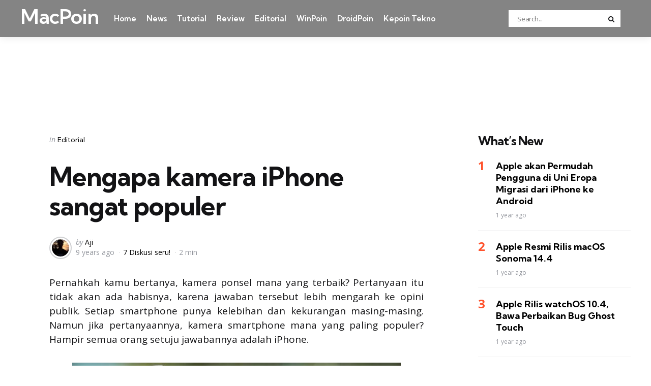

--- FILE ---
content_type: text/html; charset=UTF-8
request_url: https://macpoin.com/1375/mengapa-kamera-iphone-sangat-populer/
body_size: 14964
content:
<!DOCTYPE html>
<html dir=ltr lang=en-US>
<head>
<meta name=impact-site-verification value=30819138>
<meta charset=UTF-8>
<meta name=viewport content="width=device-width, initial-scale=1.0">
<link rel=profile href="https://gmpg.org/xfn/11">
<title>Mengapa kamera iPhone sangat populer | MacPoin</title>
<style>img:is([sizes="auto" i], [sizes^="auto," i]) {contain-intrinsic-size:3000px 1500px}</style>
<!-- All in One SEO 4.8.5 - aioseo.com -->
<meta name=description content="Kamera smartphone mana yang paling populer? Hampir semua orang setuju jawabannya adalah iPhone."/>
<meta name=robots content=max-image-preview:large />
<meta name=author content=Aji />
<meta name=keywords content="iphone,camera"/>
<link rel=canonical href="https://macpoin.com/1375/mengapa-kamera-iphone-sangat-populer/"/>
<meta name=generator content="All in One SEO (AIOSEO) 4.8.5"/>
<script type="application/ld+json" class=aioseo-schema>
			{"@context":"https:\/\/schema.org","@graph":[{"@type":"Article","@id":"https:\/\/macpoin.com\/1375\/mengapa-kamera-iphone-sangat-populer\/#article","name":"Mengapa kamera iPhone sangat populer | MacPoin","headline":"Mengapa kamera iPhone sangat populer","author":{"@id":"https:\/\/macpoin.com\/1author\/saputra\/#author"},"publisher":{"@id":"https:\/\/macpoin.com\/#organization"},"image":{"@type":"ImageObject","url":"https:\/\/macpoin.com\/wp-content\/uploads\/2016\/02\/4.jpg","width":590,"height":398,"caption":"Mengapa kamera iPhone sangat populer"},"datePublished":"2016-02-09T04:24:28+07:00","dateModified":"2016-02-09T04:24:28+07:00","inLanguage":"en-US","mainEntityOfPage":{"@id":"https:\/\/macpoin.com\/1375\/mengapa-kamera-iphone-sangat-populer\/#webpage"},"isPartOf":{"@id":"https:\/\/macpoin.com\/1375\/mengapa-kamera-iphone-sangat-populer\/#webpage"},"articleSection":"Editorial, Camera, iPhone"},{"@type":"BreadcrumbList","@id":"https:\/\/macpoin.com\/1375\/mengapa-kamera-iphone-sangat-populer\/#breadcrumblist","itemListElement":[{"@type":"ListItem","@id":"https:\/\/macpoin.com#listItem","position":1,"name":"Home","item":"https:\/\/macpoin.com","nextItem":{"@type":"ListItem","@id":"https:\/\/macpoin.com\/1category\/konten\/#listItem","name":"Konten"}},{"@type":"ListItem","@id":"https:\/\/macpoin.com\/1category\/konten\/#listItem","position":2,"name":"Konten","item":"https:\/\/macpoin.com\/1category\/konten\/","nextItem":{"@type":"ListItem","@id":"https:\/\/macpoin.com\/1category\/konten\/editorial\/#listItem","name":"Editorial"},"previousItem":{"@type":"ListItem","@id":"https:\/\/macpoin.com#listItem","name":"Home"}},{"@type":"ListItem","@id":"https:\/\/macpoin.com\/1category\/konten\/editorial\/#listItem","position":3,"name":"Editorial","item":"https:\/\/macpoin.com\/1category\/konten\/editorial\/","nextItem":{"@type":"ListItem","@id":"https:\/\/macpoin.com\/1375\/mengapa-kamera-iphone-sangat-populer\/#listItem","name":"Mengapa kamera iPhone sangat populer"},"previousItem":{"@type":"ListItem","@id":"https:\/\/macpoin.com\/1category\/konten\/#listItem","name":"Konten"}},{"@type":"ListItem","@id":"https:\/\/macpoin.com\/1375\/mengapa-kamera-iphone-sangat-populer\/#listItem","position":4,"name":"Mengapa kamera iPhone sangat populer","previousItem":{"@type":"ListItem","@id":"https:\/\/macpoin.com\/1category\/konten\/editorial\/#listItem","name":"Editorial"}}]},{"@type":"Organization","@id":"https:\/\/macpoin.com\/#organization","name":"MacPoin","description":"#1 Mac Portal Indonesia","url":"https:\/\/macpoin.com\/","logo":{"@type":"ImageObject","url":"https:\/\/macpoin.com\/wp-content\/uploads\/2023\/10\/MacPoin-Logo.png","@id":"https:\/\/macpoin.com\/1375\/mengapa-kamera-iphone-sangat-populer\/#organizationLogo","width":512,"height":512},"image":{"@id":"https:\/\/macpoin.com\/1375\/mengapa-kamera-iphone-sangat-populer\/#organizationLogo"}},{"@type":"Person","@id":"https:\/\/macpoin.com\/1author\/saputra\/#author","url":"https:\/\/macpoin.com\/1author\/saputra\/","name":"Aji","image":{"@type":"ImageObject","@id":"https:\/\/macpoin.com\/1375\/mengapa-kamera-iphone-sangat-populer\/#authorImage","url":"https:\/\/secure.gravatar.com\/avatar\/f7e4d9c8e5c9e16c0fd15777f02328375c3c7fdd571d0ca7d0294a1ca3e72d0b?s=96&d=mm&r=g","width":96,"height":96,"caption":"Aji"}},{"@type":"WebPage","@id":"https:\/\/macpoin.com\/1375\/mengapa-kamera-iphone-sangat-populer\/#webpage","url":"https:\/\/macpoin.com\/1375\/mengapa-kamera-iphone-sangat-populer\/","name":"Mengapa kamera iPhone sangat populer | MacPoin","description":"Kamera smartphone mana yang paling populer? Hampir semua orang setuju jawabannya adalah iPhone.","inLanguage":"en-US","isPartOf":{"@id":"https:\/\/macpoin.com\/#website"},"breadcrumb":{"@id":"https:\/\/macpoin.com\/1375\/mengapa-kamera-iphone-sangat-populer\/#breadcrumblist"},"author":{"@id":"https:\/\/macpoin.com\/1author\/saputra\/#author"},"creator":{"@id":"https:\/\/macpoin.com\/1author\/saputra\/#author"},"image":{"@type":"ImageObject","url":"https:\/\/macpoin.com\/wp-content\/uploads\/2016\/02\/4.jpg","@id":"https:\/\/macpoin.com\/1375\/mengapa-kamera-iphone-sangat-populer\/#mainImage","width":590,"height":398,"caption":"Mengapa kamera iPhone sangat populer"},"primaryImageOfPage":{"@id":"https:\/\/macpoin.com\/1375\/mengapa-kamera-iphone-sangat-populer\/#mainImage"},"datePublished":"2016-02-09T04:24:28+07:00","dateModified":"2016-02-09T04:24:28+07:00"},{"@type":"WebSite","@id":"https:\/\/macpoin.com\/#website","url":"https:\/\/macpoin.com\/","name":"MacPoin","alternateName":"MacPoin","description":"#1 Mac Portal Indonesia","inLanguage":"en-US","publisher":{"@id":"https:\/\/macpoin.com\/#organization"}}]}
		</script>
<!-- All in One SEO -->
<link rel=dns-prefetch href='//fonts.googleapis.com'/>
<link rel=alternate type="application/rss+xml" title="MacPoin &raquo; Feed" href="https://macpoin.com/feed/"/>
<link rel=alternate type="application/rss+xml" title="MacPoin &raquo; Comments Feed" href="https://macpoin.com/comments/feed/"/>
<link rel=alternate type="application/rss+xml" title="MacPoin &raquo; Mengapa kamera iPhone sangat populer Comments Feed" href="https://macpoin.com/1375/mengapa-kamera-iphone-sangat-populer/feed/"/>
<script type="text/javascript">window._wpemojiSettings={"baseUrl":"https:\/\/s.w.org\/images\/core\/emoji\/16.0.1\/72x72\/","ext":".png","svgUrl":"https:\/\/s.w.org\/images\/core\/emoji\/16.0.1\/svg\/","svgExt":".svg","source":{"concatemoji":"https:\/\/macpoin.com\/wp-includes\/js\/wp-emoji-release.min.js?ver=6.8.2"}};!function(s,n){var o,i,e;function c(e){try{var t={supportTests:e,timestamp:(new Date).valueOf()};sessionStorage.setItem(o,JSON.stringify(t))}catch(e){}}function p(e,t,n){e.clearRect(0,0,e.canvas.width,e.canvas.height),e.fillText(t,0,0);var t=new Uint32Array(e.getImageData(0,0,e.canvas.width,e.canvas.height).data),a=(e.clearRect(0,0,e.canvas.width,e.canvas.height),e.fillText(n,0,0),new Uint32Array(e.getImageData(0,0,e.canvas.width,e.canvas.height).data));return t.every(function(e,t){return e===a[t]})}function u(e,t){e.clearRect(0,0,e.canvas.width,e.canvas.height),e.fillText(t,0,0);for(var n=e.getImageData(16,16,1,1),a=0;a<n.data.length;a++)if(0!==n.data[a])return!1;return!0}function f(e,t,n,a){switch(t){case"flag":return n(e,"\ud83c\udff3\ufe0f\u200d\u26a7\ufe0f","\ud83c\udff3\ufe0f\u200b\u26a7\ufe0f")?!1:!n(e,"\ud83c\udde8\ud83c\uddf6","\ud83c\udde8\u200b\ud83c\uddf6")&&!n(e,"\ud83c\udff4\udb40\udc67\udb40\udc62\udb40\udc65\udb40\udc6e\udb40\udc67\udb40\udc7f","\ud83c\udff4\u200b\udb40\udc67\u200b\udb40\udc62\u200b\udb40\udc65\u200b\udb40\udc6e\u200b\udb40\udc67\u200b\udb40\udc7f");case"emoji":return!a(e,"\ud83e\udedf")}return!1}function g(e,t,n,a){var r="undefined"!=typeof WorkerGlobalScope&&self instanceof WorkerGlobalScope?new OffscreenCanvas(300,150):s.createElement("canvas"),o=r.getContext("2d",{willReadFrequently:!0}),i=(o.textBaseline="top",o.font="600 32px Arial",{});return e.forEach(function(e){i[e]=t(o,e,n,a)}),i}function t(e){var t=s.createElement("script");t.src=e,t.defer=!0,s.head.appendChild(t)}"undefined"!=typeof Promise&&(o="wpEmojiSettingsSupports",i=["flag","emoji"],n.supports={everything:!0,everythingExceptFlag:!0},e=new Promise(function(e){s.addEventListener("DOMContentLoaded",e,{once:!0})}),new Promise(function(t){var n=function(){try{var e=JSON.parse(sessionStorage.getItem(o));if("object"==typeof e&&"number"==typeof e.timestamp&&(new Date).valueOf()<e.timestamp+604800&&"object"==typeof e.supportTests)return e.supportTests}catch(e){}return null}();if(!n){if("undefined"!=typeof Worker&&"undefined"!=typeof OffscreenCanvas&&"undefined"!=typeof URL&&URL.createObjectURL&&"undefined"!=typeof Blob)try{var e="postMessage("+g.toString()+"("+[JSON.stringify(i),f.toString(),p.toString(),u.toString()].join(",")+"));",a=new Blob([e],{type:"text/javascript"}),r=new Worker(URL.createObjectURL(a),{name:"wpTestEmojiSupports"});return void(r.onmessage=function(e){c(n=e.data),r.terminate(),t(n)})}catch(e){}c(n=g(i,f,p,u))}t(n)}).then(function(e){for(var t in e)n.supports[t]=e[t],n.supports.everything=n.supports.everything&&n.supports[t],"flag"!==t&&(n.supports.everythingExceptFlag=n.supports.everythingExceptFlag&&n.supports[t]);n.supports.everythingExceptFlag=n.supports.everythingExceptFlag&&!n.supports.flag,n.DOMReady=!1,n.readyCallback=function(){n.DOMReady=!0}}).then(function(){return e}).then(function(){var e;n.supports.everything||(n.readyCallback(),(e=n.source||{}).concatemoji?t(e.concatemoji):e.wpemoji&&e.twemoji&&(t(e.twemoji),t(e.wpemoji)))}))}((window,document),window._wpemojiSettings);</script>
<style id=wp-emoji-styles-inline-css type='text/css'>img.wp-smiley,img.emoji{display:inline!important;border:none!important;box-shadow:none!important;height:1em!important;width:1em!important;margin:0 .07em!important;vertical-align:-.1em!important;background:none!important;padding:0!important}</style>
<link rel=stylesheet id=wp-block-library-css href='https://macpoin.com/wp-includes/css/dist/block-library/style.min.css?ver=6.8.2' type='text/css' media=all />
<style id=wp-block-library-theme-inline-css type='text/css'>.wp-block-audio :where(figcaption){color:#555;font-size:13px;text-align:center}.is-dark-theme .wp-block-audio :where(figcaption){color:#ffffffa6}.wp-block-audio{margin:0 0 1em}.wp-block-code{border:1px solid #ccc;border-radius:4px;font-family:Menlo,Consolas,monaco,monospace;padding:.8em 1em}.wp-block-embed :where(figcaption){color:#555;font-size:13px;text-align:center}.is-dark-theme .wp-block-embed :where(figcaption){color:#ffffffa6}.wp-block-embed{margin:0 0 1em}.blocks-gallery-caption{color:#555;font-size:13px;text-align:center}.is-dark-theme .blocks-gallery-caption{color:#ffffffa6}:root :where(.wp-block-image figcaption){color:#555;font-size:13px;text-align:center}.is-dark-theme :root :where(.wp-block-image figcaption){color:#ffffffa6}.wp-block-image{margin:0 0 1em}.wp-block-pullquote{border-bottom:4px solid;border-top:4px solid;color:currentColor;margin-bottom:1.75em}.wp-block-pullquote cite,.wp-block-pullquote footer,.wp-block-pullquote__citation{color:currentColor;font-size:.8125em;font-style:normal;text-transform:uppercase}.wp-block-quote{border-left:.25em solid;margin:0 0 1.75em;padding-left:1em}.wp-block-quote cite,.wp-block-quote footer{color:currentColor;font-size:.8125em;font-style:normal;position:relative}.wp-block-quote:where(.has-text-align-right){border-left:none;border-right:.25em solid;padding-left:0;padding-right:1em}.wp-block-quote:where(.has-text-align-center){border:none;padding-left:0}.wp-block-quote.is-large,.wp-block-quote.is-style-large,.wp-block-quote:where(.is-style-plain){border:none}.wp-block-search .wp-block-search__label{font-weight:700}.wp-block-search__button{border:1px solid #ccc;padding:.375em .625em}:where(.wp-block-group.has-background){padding:1.25em 2.375em}.wp-block-separator.has-css-opacity{opacity:.4}.wp-block-separator{border:none;border-bottom:2px solid;margin-left:auto;margin-right:auto}.wp-block-separator.has-alpha-channel-opacity{opacity:1}.wp-block-separator:not(.is-style-wide):not(.is-style-dots){width:100px}.wp-block-separator.has-background:not(.is-style-dots){border-bottom:none;height:1px}.wp-block-separator.has-background:not(.is-style-wide):not(.is-style-dots){height:2px}.wp-block-table{margin:0 0 1em}.wp-block-table td,.wp-block-table th{word-break:normal}.wp-block-table :where(figcaption){color:#555;font-size:13px;text-align:center}.is-dark-theme .wp-block-table :where(figcaption){color:#ffffffa6}.wp-block-video :where(figcaption){color:#555;font-size:13px;text-align:center}.is-dark-theme .wp-block-video :where(figcaption){color:#ffffffa6}.wp-block-video{margin:0 0 1em}:root :where(.wp-block-template-part.has-background){margin-bottom:0;margin-top:0;padding:1.25em 2.375em}</style>
<style id=classic-theme-styles-inline-css type='text/css'>.wp-block-button__link{color:#fff;background-color:#32373c;border-radius:9999px;box-shadow:none;text-decoration:none;padding:calc(.667em + 2px) calc(1.333em + 2px);font-size:1.125em}.wp-block-file__button{background:#32373c;color:#fff;text-decoration:none}</style>
<style id=global-styles-inline-css type='text/css'>:root{--wp--preset--aspect-ratio--square:1;--wp--preset--aspect-ratio--4-3: 4/3;--wp--preset--aspect-ratio--3-4: 3/4;--wp--preset--aspect-ratio--3-2: 3/2;--wp--preset--aspect-ratio--2-3: 2/3;--wp--preset--aspect-ratio--16-9: 16/9;--wp--preset--aspect-ratio--9-16: 9/16;--wp--preset--color--black:#000;--wp--preset--color--cyan-bluish-gray:#abb8c3;--wp--preset--color--white:#fff;--wp--preset--color--pale-pink:#f78da7;--wp--preset--color--vivid-red:#cf2e2e;--wp--preset--color--luminous-vivid-orange:#ff6900;--wp--preset--color--luminous-vivid-amber:#fcb900;--wp--preset--color--light-green-cyan:#7bdcb5;--wp--preset--color--vivid-green-cyan:#00d084;--wp--preset--color--pale-cyan-blue:#8ed1fc;--wp--preset--color--vivid-cyan-blue:#0693e3;--wp--preset--color--vivid-purple:#9b51e0;--wp--preset--color--primary-theme-color:#ff522c;--wp--preset--color--secondary-theme-color:#3295b4;--wp--preset--color--tertiary-theme-color:#a6d6c0;--wp--preset--color--quaternary-theme-color:#00677b;--wp--preset--color--quinary-theme-color:#cb1c68;--wp--preset--color--very-dark-grey:#131315;--wp--preset--color--dark-grey:#45464b;--wp--preset--color--medium-grey:#94979e;--wp--preset--color--light-grey:#cfd0d2;--wp--preset--color--very-light-grey:#f2f2f3;--wp--preset--gradient--vivid-cyan-blue-to-vivid-purple:linear-gradient(135deg,rgba(6,147,227,1) 0%,#9b51e0 100%);--wp--preset--gradient--light-green-cyan-to-vivid-green-cyan:linear-gradient(135deg,#7adcb4 0%,#00d082 100%);--wp--preset--gradient--luminous-vivid-amber-to-luminous-vivid-orange:linear-gradient(135deg,rgba(252,185,0,1) 0%,rgba(255,105,0,1) 100%);--wp--preset--gradient--luminous-vivid-orange-to-vivid-red:linear-gradient(135deg,rgba(255,105,0,1) 0%,#cf2e2e 100%);--wp--preset--gradient--very-light-gray-to-cyan-bluish-gray:linear-gradient(135deg,#eee 0%,#a9b8c3 100%);--wp--preset--gradient--cool-to-warm-spectrum:linear-gradient(135deg,#4aeadc 0%,#9778d1 20%,#cf2aba 40%,#ee2c82 60%,#fb6962 80%,#fef84c 100%);--wp--preset--gradient--blush-light-purple:linear-gradient(135deg,#ffceec 0%,#9896f0 100%);--wp--preset--gradient--blush-bordeaux:linear-gradient(135deg,#fecda5 0%,#fe2d2d 50%,#6b003e 100%);--wp--preset--gradient--luminous-dusk:linear-gradient(135deg,#ffcb70 0%,#c751c0 50%,#4158d0 100%);--wp--preset--gradient--pale-ocean:linear-gradient(135deg,#fff5cb 0%,#b6e3d4 50%,#33a7b5 100%);--wp--preset--gradient--electric-grass:linear-gradient(135deg,#caf880 0%,#71ce7e 100%);--wp--preset--gradient--midnight:linear-gradient(135deg,#020381 0%,#2874fc 100%);--wp--preset--font-size--small:13px;--wp--preset--font-size--medium:20px;--wp--preset--font-size--large:36px;--wp--preset--font-size--x-large:42px;--wp--preset--spacing--20:.44rem;--wp--preset--spacing--30:.67rem;--wp--preset--spacing--40:1rem;--wp--preset--spacing--50:1.5rem;--wp--preset--spacing--60:2.25rem;--wp--preset--spacing--70:3.38rem;--wp--preset--spacing--80:5.06rem;--wp--preset--shadow--natural:6px 6px 9px rgba(0,0,0,.2);--wp--preset--shadow--deep:12px 12px 50px rgba(0,0,0,.4);--wp--preset--shadow--sharp:6px 6px 0 rgba(0,0,0,.2);--wp--preset--shadow--outlined:6px 6px 0 -3px rgba(255,255,255,1) , 6px 6px rgba(0,0,0,1);--wp--preset--shadow--crisp:6px 6px 0 rgba(0,0,0,1)}:where(.is-layout-flex){gap:.5em}:where(.is-layout-grid){gap:.5em}body .is-layout-flex{display:flex}.is-layout-flex{flex-wrap:wrap;align-items:center}.is-layout-flex > :is(*, div){margin:0}body .is-layout-grid{display:grid}.is-layout-grid > :is(*, div){margin:0}:where(.wp-block-columns.is-layout-flex){gap:2em}:where(.wp-block-columns.is-layout-grid){gap:2em}:where(.wp-block-post-template.is-layout-flex){gap:1.25em}:where(.wp-block-post-template.is-layout-grid){gap:1.25em}.has-black-color{color:var(--wp--preset--color--black)!important}.has-cyan-bluish-gray-color{color:var(--wp--preset--color--cyan-bluish-gray)!important}.has-white-color{color:var(--wp--preset--color--white)!important}.has-pale-pink-color{color:var(--wp--preset--color--pale-pink)!important}.has-vivid-red-color{color:var(--wp--preset--color--vivid-red)!important}.has-luminous-vivid-orange-color{color:var(--wp--preset--color--luminous-vivid-orange)!important}.has-luminous-vivid-amber-color{color:var(--wp--preset--color--luminous-vivid-amber)!important}.has-light-green-cyan-color{color:var(--wp--preset--color--light-green-cyan)!important}.has-vivid-green-cyan-color{color:var(--wp--preset--color--vivid-green-cyan)!important}.has-pale-cyan-blue-color{color:var(--wp--preset--color--pale-cyan-blue)!important}.has-vivid-cyan-blue-color{color:var(--wp--preset--color--vivid-cyan-blue)!important}.has-vivid-purple-color{color:var(--wp--preset--color--vivid-purple)!important}.has-black-background-color{background-color:var(--wp--preset--color--black)!important}.has-cyan-bluish-gray-background-color{background-color:var(--wp--preset--color--cyan-bluish-gray)!important}.has-white-background-color{background-color:var(--wp--preset--color--white)!important}.has-pale-pink-background-color{background-color:var(--wp--preset--color--pale-pink)!important}.has-vivid-red-background-color{background-color:var(--wp--preset--color--vivid-red)!important}.has-luminous-vivid-orange-background-color{background-color:var(--wp--preset--color--luminous-vivid-orange)!important}.has-luminous-vivid-amber-background-color{background-color:var(--wp--preset--color--luminous-vivid-amber)!important}.has-light-green-cyan-background-color{background-color:var(--wp--preset--color--light-green-cyan)!important}.has-vivid-green-cyan-background-color{background-color:var(--wp--preset--color--vivid-green-cyan)!important}.has-pale-cyan-blue-background-color{background-color:var(--wp--preset--color--pale-cyan-blue)!important}.has-vivid-cyan-blue-background-color{background-color:var(--wp--preset--color--vivid-cyan-blue)!important}.has-vivid-purple-background-color{background-color:var(--wp--preset--color--vivid-purple)!important}.has-black-border-color{border-color:var(--wp--preset--color--black)!important}.has-cyan-bluish-gray-border-color{border-color:var(--wp--preset--color--cyan-bluish-gray)!important}.has-white-border-color{border-color:var(--wp--preset--color--white)!important}.has-pale-pink-border-color{border-color:var(--wp--preset--color--pale-pink)!important}.has-vivid-red-border-color{border-color:var(--wp--preset--color--vivid-red)!important}.has-luminous-vivid-orange-border-color{border-color:var(--wp--preset--color--luminous-vivid-orange)!important}.has-luminous-vivid-amber-border-color{border-color:var(--wp--preset--color--luminous-vivid-amber)!important}.has-light-green-cyan-border-color{border-color:var(--wp--preset--color--light-green-cyan)!important}.has-vivid-green-cyan-border-color{border-color:var(--wp--preset--color--vivid-green-cyan)!important}.has-pale-cyan-blue-border-color{border-color:var(--wp--preset--color--pale-cyan-blue)!important}.has-vivid-cyan-blue-border-color{border-color:var(--wp--preset--color--vivid-cyan-blue)!important}.has-vivid-purple-border-color{border-color:var(--wp--preset--color--vivid-purple)!important}.has-vivid-cyan-blue-to-vivid-purple-gradient-background{background:var(--wp--preset--gradient--vivid-cyan-blue-to-vivid-purple)!important}.has-light-green-cyan-to-vivid-green-cyan-gradient-background{background:var(--wp--preset--gradient--light-green-cyan-to-vivid-green-cyan)!important}.has-luminous-vivid-amber-to-luminous-vivid-orange-gradient-background{background:var(--wp--preset--gradient--luminous-vivid-amber-to-luminous-vivid-orange)!important}.has-luminous-vivid-orange-to-vivid-red-gradient-background{background:var(--wp--preset--gradient--luminous-vivid-orange-to-vivid-red)!important}.has-very-light-gray-to-cyan-bluish-gray-gradient-background{background:var(--wp--preset--gradient--very-light-gray-to-cyan-bluish-gray)!important}.has-cool-to-warm-spectrum-gradient-background{background:var(--wp--preset--gradient--cool-to-warm-spectrum)!important}.has-blush-light-purple-gradient-background{background:var(--wp--preset--gradient--blush-light-purple)!important}.has-blush-bordeaux-gradient-background{background:var(--wp--preset--gradient--blush-bordeaux)!important}.has-luminous-dusk-gradient-background{background:var(--wp--preset--gradient--luminous-dusk)!important}.has-pale-ocean-gradient-background{background:var(--wp--preset--gradient--pale-ocean)!important}.has-electric-grass-gradient-background{background:var(--wp--preset--gradient--electric-grass)!important}.has-midnight-gradient-background{background:var(--wp--preset--gradient--midnight)!important}.has-small-font-size{font-size:var(--wp--preset--font-size--small)!important}.has-medium-font-size{font-size:var(--wp--preset--font-size--medium)!important}.has-large-font-size{font-size:var(--wp--preset--font-size--large)!important}.has-x-large-font-size{font-size:var(--wp--preset--font-size--x-large)!important}:where(.wp-block-post-template.is-layout-flex){gap:1.25em}:where(.wp-block-post-template.is-layout-grid){gap:1.25em}:where(.wp-block-columns.is-layout-flex){gap:2em}:where(.wp-block-columns.is-layout-grid){gap:2em}:root :where(.wp-block-pullquote){font-size:1.5em;line-height:1.6}</style>
<link rel=stylesheet id=tfm-social-icons-css href='https://macpoin.com/wp-content/plugins/tfm-theme-boost/tfm-social-plugin/css/fontello/css/fontello.css' type='text/css' media=all />
<link rel=stylesheet id=tfm-social-styles-css href='https://macpoin.com/wp-content/plugins/tfm-theme-boost/tfm-social-plugin/css/style.css?ver=1.0.0' type='text/css' media=all />
<link rel=stylesheet id=normalize-css href='https://macpoin.com/wp-content/themes/mura/css/normalize.css?ver=1.0.0' type='text/css' media=all />
<link rel=stylesheet id=fontello-css href='https://macpoin.com/wp-content/themes/mura/css/fontello/css/fontello.css' type='text/css' media=all />
<link rel=stylesheet id=mura-google-font-kumbh-css href='https://fonts.googleapis.com/css2?family=Kumbh+Sans%3Awght%40300%3B400%3B600%3B700&#038;display=swap&#038;ver=1.0.0' type='text/css' media=all />
<link rel=stylesheet id=mura-google-font-opensans-css href='https://fonts.googleapis.com/css2?family=Open+Sans%3Aital%2Cwght%400%2C400%3B0%2C600%3B0%2C700%3B1%2C400%3B1%2C700&#038;display=swap&#038;ver=1.0.0' type='text/css' media=all />
<link rel=stylesheet id=mura-core-style-css href='https://macpoin.com/wp-content/themes/mura/style.css?ver=1.0' type='text/css' media=all />
<link rel=stylesheet id=mura-theme-style-css href='https://macpoin.com/wp-content/themes/mura/css/mura.css?ver=1.2.0' type='text/css' media=all />
<link rel=stylesheet id=mura-gutenberg-css href='https://macpoin.com/wp-content/themes/mura/css/gutenberg.css?ver=1.0.0' type='text/css' media=all />
<style id=akismet-widget-style-inline-css type='text/css'>.a-stats{--akismet-color-mid-green:#357b49;--akismet-color-white:#fff;--akismet-color-light-grey:#f6f7f7;max-width:350px;width:auto}.a-stats *{all:unset;box-sizing:border-box}.a-stats strong{font-weight:600}.a-stats a.a-stats__link,.a-stats a.a-stats__link:visited,.a-stats a.a-stats__link:active{background:var(--akismet-color-mid-green);border:none;box-shadow:none;border-radius:8px;color:var(--akismet-color-white);cursor:pointer;display:block;font-family:-apple-system,BlinkMacSystemFont,'Segoe UI','Roboto','Oxygen-Sans','Ubuntu','Cantarell','Helvetica Neue',sans-serif;font-weight:500;padding:12px;text-align:center;text-decoration:none;transition:all .2s ease}.widget .a-stats a.a-stats__link:focus{background:var(--akismet-color-mid-green);color:var(--akismet-color-white);text-decoration:none}.a-stats a.a-stats__link:hover{filter:brightness(110%);box-shadow:0 4px 12px rgba(0,0,0,.06) , 0 0 2px rgba(0,0,0,.16)}.a-stats .count{color:var(--akismet-color-white);display:block;font-size:1.5em;line-height:1.4;padding:0 13px;white-space:nowrap}</style>
<link rel=stylesheet id=mura-child-style-css href='https://macpoin.com/wp-content/themes/mura-child/style.css' type='text/css' media=all />
<script type="text/javascript" src="https://macpoin.com/wp-includes/js/jquery/jquery.min.js?ver=3.7.1" id=jquery-core-js></script>
<script type="text/javascript" src="https://macpoin.com/wp-includes/js/jquery/jquery-migrate.min.js?ver=3.4.1" id=jquery-migrate-js></script>
<script type="text/javascript" src="https://macpoin.com/wp-content/themes/mura/js/main.js?ver=1.0.0" id=mura-main-js></script>
<link rel="https://api.w.org/" href="https://macpoin.com/wp-json/"/><link rel=alternate title=JSON type="application/json" href="https://macpoin.com/wp-json/wp/v2/posts/375"/><link rel=EditURI type="application/rsd+xml" title=RSD href="https://macpoin.com/xmlrpc.php?rsd"/>
<meta name=generator content="WordPress 6.8.2"/>
<link rel=shortlink href='https://macpoin.com/?p=375'/>
<link rel=alternate title="oEmbed (JSON)" type="application/json+oembed" href="https://macpoin.com/wp-json/oembed/1.0/embed?url=https%3A%2F%2Fmacpoin.com%2F1375%2Fmengapa-kamera-iphone-sangat-populer%2F"/>
<link rel=alternate title="oEmbed (XML)" type="text/xml+oembed" href="https://macpoin.com/wp-json/oembed/1.0/embed?url=https%3A%2F%2Fmacpoin.com%2F1375%2Fmengapa-kamera-iphone-sangat-populer%2F&#038;format=xml"/>
<script async src="https://pagead2.googlesyndication.com/pagead/js/adsbygoogle.js?client=ca-pub-5354032758680741" data-overlays=bottom crossorigin=anonymous></script>
<style type="text/css" id=mura-custom-css-vars>:root{--primary-theme-color:#ff522c;--header-background:#848484;--logo-color:#fff;--toggle-icon-color:#fff;--header-search-input-background:#fff;--footer-background:#161617;--footer-color:#fff;--footer-link-color:#ff5e2c;--footer-border-color:#2e2e45;--archive-header-background:#161617;--archive-header-title-color:#fff;--primary-menu-link-color:#fff;--primary-menu-link-hover-color:#ee2;--primary-menu-submenu-background:#0d0d28;--primary-menu-submenu-link-color:#fff;--primary-menu-submenu-link-hover-color:#ee2;--primary-menu-submenu-border-color:#0d0d28;--toggle-sidebar-background:#161617;--toggle-sidebar-color:#fff;--toggle-sidebar-border-color:#2e2e45;--toggle-sidebar-logo-color:#fff;--toggle-sidebar-menu-color:#fff;--single-tags-background:#161617;--single-tags-color:#fff;--single-hero-background:#06113c;--single-hero-entry-title-color:#fff;--single-hero-entry-meta-link-color:#fff}</style>
<style type="text/css" id=mura-widget-css>.site-footer .widget-title{color:#fff!important}.site-footer .widget,.site-footer .widget ul li,.site-footer .widget ol li,.site-footer .widget_recent_comments ul li::before{color:#fff}.site-footer .widget ul li a,.site-footer .widget ol li a,.site-footer .wp-calendar-nav a{color:#fff}.site-footer .widget.tfm_posts_widget li.widget-entry,.site-footer .widget ul li,.site-footer .widget ol li,.site-footer .widget_calendar table,.site-footer .widget_calendar td,.site-footer .widget_calendar th,.site-footer .toggle-sidebar-header{border-color:#161617}.site-footer .widget_calendar table caption,.site-footer .wp-calendar-nav{background:#161617}.toggle-sidebar .widget-title{color:#fff!important}.toggle-sidebar .widget,.toggle-sidebar .widget ul li,.toggle-sidebar .widget ol li,.toggle-sidebar .widget_recent_comments ul li::before{color:#fff}.toggle-sidebar .widget ul li a,.toggle-sidebar .widget ol li a,.toggle-sidebar .wp-calendar-nav a{color:#fff}.toggle-sidebar .widget ul.children li a,.toggle-sidebar .widget ul.sub-menu li a{color:#fff}.toggle-sidebar .tfm_posts_widget .entry-meta li,.toggle-sidebar .widget .tfm-count,.toggle-sidebar .widget_recent_comments ul li,.toggle-sidebar .widget_rss .rss-date,.toggle-sidebar .widget_rss cite,.toggle-sidebar .widget caption,.toggle-sidebar .widget .wp-caption-text{color:#fff}.toggle-sidebar .tfm_posts_widget .entry-meta a,.toggle-sidebar .widget_recent_comments .comment-author-link,.toggle-sidebar .widget_recent_comments .comment-author-link a{color:#fff}</style>
<style type="text/css" id=tfm-theme-boost-custom-css>.tfm-after-header-sidebar{background:#fff}.tfm-after-header-sidebar{border-color:#fff}</style>
<link rel=icon href="https://macpoin.com/wp-content/uploads/2023/10/MacPoin-Logo-150x150.png" sizes=32x32 />
<link rel=icon href="https://macpoin.com/wp-content/uploads/2023/10/MacPoin-Logo-300x300.png" sizes=192x192 />
<link rel=apple-touch-icon href="https://macpoin.com/wp-content/uploads/2023/10/MacPoin-Logo-300x300.png"/>
<meta name=msapplication-TileImage content="https://macpoin.com/wp-content/uploads/2023/10/MacPoin-Logo-300x300.png"/>
<style type="text/css" id=wp-custom-css>@media (max-width:800px){#disqus_thread{width:86%}}.wp-block-preformatted{white-space:pre-wrap;overflow-wrap:break-word}@media (max-width:600px){.wp-block-preformatted{--content-max-width:20rem}}@media (max-width:540px){.google-auto-placed *{max-width:336px!important}}</style>
</head>
<body class="wp-singular post-template-default single single-post postid-375 single-format-standard wp-embed-responsive wp-theme-mura wp-child-theme-mura-child tfm-hero-has-background has-sidebar has-sticky-nav has-sticky-nav-mobile has-custom-header has-post-nav has-author-bio has-tfm-ad-after-header has-tfm-author-social"><noscript><meta HTTP-EQUIV="refresh" content="0;url='http://macpoin.com/1375/mengapa-kamera-iphone-sangat-populer/?PageSpeed=noscript'" /><style><!--table,div,span,font,p{display:none} --></style><div style="display:block">Please click <a href="http://macpoin.com/1375/mengapa-kamera-iphone-sangat-populer/?PageSpeed=noscript">here</a> if you are not redirected within a few seconds.</div></noscript>
<!-- toggle sidebar overlay -->
<div class="body-fade menu-overlay"></div>
<div class="body-fade search-overlay"></div>
<header id=site-header class="site-header logo-left-menu-right sticky-nav sticky-mobile-nav has-search-input has-toggle-cart has-primary-nav">
<div class=mobile-header>
<div class="header-section header-left">
<div class="toggle toggle-menu mobile-toggle"><span><i class=icon-menu-1></i></span><span class=screen-reader-text>Menu</span></div>
</div>
<div class="site-title faux-heading"><a href="https://macpoin.com/">MacPoin</a></div>
<div class="header-section header-right">
<div class="toggle toggle-cart mobile-toggle"></div><div class="toggle toggle-search mobile-toggle"><span><i class=icon-search></i></span><span class=screen-reader-text>Search</span></div>
</div>
</div>
<div class=header-layout-wrapper>
<div class="header-section header-left">
<div class="toggle toggle-menu hidden"><span><i class=icon-menu-1></i></span><span class=screen-reader-text>Menu</span></div>
<div class="site-title faux-heading"><a href="https://macpoin.com/">MacPoin</a></div>
<div class=primary-menu-container>
<nav class=primary-menu-wrapper><ul id=primary-menu class=primary-menu><li id=menu-item-6 class="menu-item menu-item-type-custom menu-item-object-custom menu-item-home menu-item-6"><a href="https://macpoin.com/">Home</a></li>
<li id=menu-item-21955 class="menu-item menu-item-type-taxonomy menu-item-object-category menu-item-21955"><a href="https://macpoin.com/1category/konten/news/">News</a></li>
<li id=menu-item-21956 class="menu-item menu-item-type-taxonomy menu-item-object-category menu-item-21956"><a href="https://macpoin.com/1category/konten/tutorial/">Tutorial</a></li>
<li id=menu-item-21957 class="menu-item menu-item-type-taxonomy menu-item-object-category menu-item-21957"><a href="https://macpoin.com/1category/konten/review/">Review</a></li>
<li id=menu-item-21958 class="menu-item menu-item-type-taxonomy menu-item-object-category current-post-ancestor current-menu-parent current-post-parent menu-item-21958"><a href="https://macpoin.com/1category/konten/editorial/">Editorial</a></li>
<li id=menu-item-2936 class="menu-item menu-item-type-custom menu-item-object-custom menu-item-2936"><a target=_blank href="https://winpoin.com">WinPoin</a></li>
<li id=menu-item-43642 class="menu-item menu-item-type-custom menu-item-object-custom menu-item-43642"><a target=_blank href="https://droidpoin.com">DroidPoin</a></li>
<li id=menu-item-2937 class="menu-item menu-item-type-custom menu-item-object-custom menu-item-2937"><a target=_blank href="https://www.youtube.com/kepointekno">Kepoin Tekno</a></li>
</ul></nav>
</div>
</div>
<div class="header-section header-right">
<form role=search method=get class=search-form action="https://macpoin.com/">
<label for=search-form-687f333699fc7>
<span class=screen-reader-text>Search for:</span>
</label>
<input type=search id=search-form-687f333699fc7 class=search-field placeholder=Search... value="" name=s />
<button type=submit class=search-submit><i class=icon-search></i><span class=screen-reader-text>Search</span></button>
</form>
<div class="toggle toggle-cart"></div>
<div class="toggle toggle-search hidden"><span><i class=icon-search></i></span><span class=screen-reader-text>Search</span></div>
</div>
</div>
</header>
<aside id=toggle-search-sidebar class="toggle-sidebar sidebar site-search" aria-label="Search Sidebar">
<div class=toggle-sidebar-header>
<div class=close-menu><span><i class=icon-cancel></i></span><span class=close>close</span></div>
</div>
<form role=search method=get class=search-form action="https://macpoin.com/">
<label for=search-form-687f33369a203>
<span class=screen-reader-text>Search for:</span>
</label>
<input type=search id=search-form-687f33369a203 class=search-field placeholder=Search... value="" name=s />
<button type=submit class=search-submit><i class=icon-search></i><span class=screen-reader-text>Search</span></button>
</form>
</aside>
<div class="tfm-after-header-sidebar advert code"><style>.header_ad_responsive{width:320px;height:100px}@media (min-width:500px){.header_ad_responsive{width:468px;height:60px}}@media (min-width:800px){.header_ad_responsive{width:728px;height:90px}}</style>
<!-- MacPoin-Global-Horizontal-Header -->
<ins class="adsbygoogle header_ad_responsive" style=display:block data-ad-client=ca-pub-5354032758680741 data-ad-slot=1049950723 < ins>
<script>(adsbygoogle=window.adsbygoogle||[]).push({});</script></div>
<aside id=toggle-sidebar class="mobile-navigation toggle-sidebar sidebar sidebar-2" aria-label="Blog Sidebar">
<div class=toggle-sidebar-header>
<div class="site-title faux-heading"><a href="https://macpoin.com/">MacPoin</a></div>	<div class=close-menu><span><i class=icon-cancel></i></span><span class=close>close</span></div>
</div>
<nav class=primary-nav-sidebar-wrapper><ul id=slidemenu-nav-sidebar class=primary-nav-sidebar><li class="menu-item menu-item-type-custom menu-item-object-custom menu-item-home menu-item-6"><a href="https://macpoin.com/">Home</a><span class=expand></span></li>
<li class="menu-item menu-item-type-taxonomy menu-item-object-category menu-item-21955"><a href="https://macpoin.com/1category/konten/news/">News</a><span class=expand></span></li>
<li class="menu-item menu-item-type-taxonomy menu-item-object-category menu-item-21956"><a href="https://macpoin.com/1category/konten/tutorial/">Tutorial</a><span class=expand></span></li>
<li class="menu-item menu-item-type-taxonomy menu-item-object-category menu-item-21957"><a href="https://macpoin.com/1category/konten/review/">Review</a><span class=expand></span></li>
<li class="menu-item menu-item-type-taxonomy menu-item-object-category current-post-ancestor current-menu-parent current-post-parent menu-item-21958"><a href="https://macpoin.com/1category/konten/editorial/">Editorial</a><span class=expand></span></li>
<li class="menu-item menu-item-type-custom menu-item-object-custom menu-item-2936"><a target=_blank href="https://winpoin.com">WinPoin</a><span class=expand></span></li>
<li class="menu-item menu-item-type-custom menu-item-object-custom menu-item-43642"><a target=_blank href="https://droidpoin.com">DroidPoin</a><span class=expand></span></li>
<li class="menu-item menu-item-type-custom menu-item-object-custom menu-item-2937"><a target=_blank href="https://www.youtube.com/kepointekno">Kepoin Tekno</a><span class=expand></span></li>
</ul></nav><section id=block-5 class="widget widget_block widget_search"><form role=search method=get action="https://macpoin.com/" class="wp-block-search__button-outside wp-block-search__text-button wp-block-search"><label class="wp-block-search__label screen-reader-text" for=wp-block-search__input-1>Search</label><div class="wp-block-search__inside-wrapper "><input class=wp-block-search__input id=wp-block-search__input-1 placeholder="Search &amp; Hit Enter" value="" type=search name=s required /><button aria-label=Search class="wp-block-search__button has-text-color has-tertiary-theme-color-color wp-element-button" type=submit>Search</button></div></form></section>
</aside>
<div class=wrap>
<!-- share -->
<div class="tfm-share-wrapper bottom">
<div class=tfm-share>
<ul class="tfm-social-icons icon-background brand  has-text has-round-icons">
<li class=share-text><span>Share</span> <span class=share-this-text>this article</span></li>
<li class="tfm-social-icon twitter"><a class=tfm-social-link rel="nofollow noopener" href="https://twitter.com/share?url=https://macpoin.com/1375/mengapa-kamera-iphone-sangat-populer/&amp;text=Mengapa%20kamera%20iPhone%20sangat%20populer&amp;via=" target=_blank><span><i class=icon-twitterx></i></span><span class=tfm-social-name>twitter</span></a></li>
<li class="tfm-social-icon facebook"><a class=tfm-social-link rel="nofollow noopener" href="https://www.facebook.com/sharer/sharer.php?u=https://macpoin.com/1375/mengapa-kamera-iphone-sangat-populer/" target=_blank><span><i class=icon-facebook></i></span><span class=tfm-social-name>facebook</span></a></li>
<!-- mobile only apps -->
<li class="tfm-social-icon whatsapp mobile-only"><a class=tfm-social-link rel="nofollow noopener" href="whatsapp://send?text=https://macpoin.com/1375/mengapa-kamera-iphone-sangat-populer/" data-action="share/whatsapp/share" target=_blank><span><i class=icon-whatsapp></i></span><span class=tfm-social-name>whatsapp</span></a></li>
</ul>
</div>
</div>
<div class=wrap-inner>
<main id=main class=site-main>
<div id=primary class="content-area the-post">
<article id=post-375 class="post-375 post type-post status-publish format-standard has-post-thumbnail hentry category-editorial tag-camera tag-iphone has-tfm-read-time article has-avatar has-author has-date has-comment-count has-category-meta disabled-post-thumbnail thumbnail-wide default">
<div class=post-inner>
<div class=entry-wrapper>
<header class=entry-header>
<div class="entry-meta before-title">
<span class=screen-reader-text>Categories</span>
<ul class=post-categories-meta><li class="cat-slug-editorial cat-id-7"><span class=screen-reader-text>Posted in</span><i dir=ltr>in</i> <a href="https://macpoin.com/1category/konten/editorial/" class=cat-link-7>Editorial</a></li></ul>
</div>
<h1 class=entry-title>Mengapa kamera iPhone sangat populer</h1>
<div class="entry-meta after-title">
<ul class=after-title-meta>
<li class=entry-meta-avatar>
<a href="https://macpoin.com/1author/saputra/">
<img alt='' src='https://secure.gravatar.com/avatar/f7e4d9c8e5c9e16c0fd15777f02328375c3c7fdd571d0ca7d0294a1ca3e72d0b?s=40&#038;d=mm&#038;r=g' srcset='https://secure.gravatar.com/avatar/f7e4d9c8e5c9e16c0fd15777f02328375c3c7fdd571d0ca7d0294a1ca3e72d0b?s=80&#038;d=mm&#038;r=g 2x' class='avatar avatar-40 photo' height=40 width=40 decoding=async />
</a>
</li>
<li class=entry-meta-author>
<span class=screen-reader-text>Posted by</span><i dir=ltr>by</i> <a href="https://macpoin.com/1author/saputra/">Aji</a>
</li>
<li class=entry-meta-date>
<time datetime=2016-02-09>9 years ago</time>
</li>
<li class=entry-meta-comment-count>
<a href="#comments">
<span class=dsq-postid data-dsqidentifier="375 https://macpoin.com/?p=375">0 Comments</span>
</a>
</li>
<li class=entry-meta-read-time>2 min</li>
</ul>
</div>
<!-- share -->
<div class="tfm-share-wrapper bottom">
<div class=tfm-share>
<ul class="tfm-social-icons icon-background brand  has-text has-round-icons">
<li class=share-text><span>Share</span> <span class=share-this-text>this article</span></li>
<li class="tfm-social-icon twitter"><a class=tfm-social-link rel="nofollow noopener" href="https://twitter.com/share?url=https://macpoin.com/1375/mengapa-kamera-iphone-sangat-populer/&amp;text=Mengapa%20kamera%20iPhone%20sangat%20populer&amp;via=" target=_blank><span><i class=icon-twitterx></i></span><span class=tfm-social-name>twitter</span></a></li>
<li class="tfm-social-icon facebook"><a class=tfm-social-link rel="nofollow noopener" href="https://www.facebook.com/sharer/sharer.php?u=https://macpoin.com/1375/mengapa-kamera-iphone-sangat-populer/" target=_blank><span><i class=icon-facebook></i></span><span class=tfm-social-name>facebook</span></a></li>
<!-- mobile only apps -->
<li class="tfm-social-icon whatsapp mobile-only"><a class=tfm-social-link rel="nofollow noopener" href="whatsapp://send?text=https://macpoin.com/1375/mengapa-kamera-iphone-sangat-populer/" data-action="share/whatsapp/share" target=_blank><span><i class=icon-whatsapp></i></span><span class=tfm-social-name>whatsapp</span></a></li>
</ul>
</div>
</div>	</header>
<div class=single-content-wrapper>
<div class=entry-content>
<p style="text-align: justify">Pernahkah kamu bertanya, kamera ponsel mana yang terbaik? Pertanyaan itu tidak akan ada habisnya, karena jawaban tersebut lebih mengarah ke opini publik. Setiap smartphone punya kelebihan dan kekurangan masing-masing. Namun jika pertanyaannya, kamera smartphone mana yang paling populer? Hampir semua orang setuju jawabannya adalah iPhone.</p>
<p style="text-align: justify"><img decoding=async class="aligncenter wp-image-377 size-full" src="https://macpoin.com/wp-content/uploads/2016/02/1.jpg" alt="Mengapa kamera iPhone sangat populer" width=646 height=434 srcset="https://macpoin.com/wp-content/uploads/2016/02/1.jpg 646w, https://macpoin.com/wp-content/uploads/2016/02/1-300x202.jpg 300w" sizes="(max-width: 646px) 100vw, 646px"/></p><div class='code-block code-block-2' style='margin: 8px auto; text-align: center; display: block; clear: both;'>
<!-- MacPoin-Post-Middle-Top -->
<ins class=adsbygoogle style=display:block data-ad-client=ca-pub-5354032758680741 data-ad-slot=1596745632 data-ad-format=auto data-full-width-responsive=true></ins>
<script>(adsbygoogle=window.adsbygoogle||[]).push({});</script>
</div>
<p style="text-align: justify">iPhone sejak dulu memang sangat populer. Meskipun jika dihitung berdasarkan iOS, pangsa pasarnya tidak lebih dari 20%. Namun jika dilihat dari merk dagang, iPhone selalu masuk top 3 penjualan tertinggi. Tidak heran, kamera iPhone juga ikut populer. Namun bukan cuma karena penjualannya yang tinggi saja. Berikut ini ada sejumlah alasan mengapa kamera iPhone begitu populer.</p>
<h3 style="text-align: justify"><strong>Barang mewah yang populer</strong></h3>
<p style="text-align: justify">Harga iPhone memang tidak masuk akal. Sering melihat artis-artis dalam maupun luar negeri memegang smartphone mereka? Kemungkinan besar, mereka pasti memegang iPhone. Bahkan sering juga di iklan dan sinetron-sinetron juga menampilkan artis sedang memegang iPhone lengkap dengan logo Apple di belakang casingnya alias tanpa sensor. Apple sangat cerdas dengan menyematkan logo &#8220;magis&#8221; mereka di tempat yang strategis. Dengan demikian, para pemirsa akan melihat bahwa iPhone digunakan oleh para artis, baik dalam maupun luar negeri, sehingga memberikan sugesti bahwa iPhone adalah produk mewah pilihan para artis. Masih ingat tentang David Beckham yang terkena masalah gara-gara iPhone? Beckham yang dulu merupakan bintang iklan Motorola pun tertangkap gambar sedang menggunakan iPhone di tempat umum. Inilah daya magis dari iPhone, hingga bintang iklan smartphone lain pun menggunakan iPhone juga.</p>
<p style="text-align: justify"><img loading=lazy decoding=async class="aligncenter wp-image-381 size-full" src="https://macpoin.com/wp-content/uploads/2016/02/5.jpg" alt="Mengapa kamera iPhone sangat populer" width=406 height=422 srcset="https://macpoin.com/wp-content/uploads/2016/02/5.jpg 406w, https://macpoin.com/wp-content/uploads/2016/02/5-289x300.jpg 289w" sizes="auto, (max-width: 406px) 100vw, 406px"/></p>
<h3 style="text-align: justify"><strong>Kualitas dari iSight</strong></h3>
<p style="text-align: justify">Melihat popularitas iPhone yang luar biasa, Apple pun meningkatkan kualitas kameranya dengan merilis brand untuk kameranya, yaitu iSight. Peningkatan pesat kamera iSight terjadi pada iPhone 5s. Ketika itu, Apple meningkatkan kualitas sensor, sehingga pixel yang dihasilkan lebih besar. Dengan demikian, hasil kamera bakal lebih baik dari sebelumnya. Selain itu, unit pemrosesan gambar juga diperbaru, sehingga sekarang bisa mengambil gambar dengan sangat cepat, burst mode, slow motion, hingga time lapse. Pada iPhone 6, peningkatan terjadi pada kecepatan fokus yang disebut dengan Focus Pixel. Pada iPhone 6s, peningkatan terjadi pada resolusi, tone color, hingga live image. Kamera iPhone sangat cepat dalam memproses gambar. Mode HDR pun tidak perlu menunggu sampai 1 detik, gambar sudah selesai diproses.</p>
<p style="text-align: justify"><img loading=lazy decoding=async class="aligncenter wp-image-378 size-full" src="https://macpoin.com/wp-content/uploads/2016/02/2.jpg" alt="Mengapa kamera iPhone sangat populer" width=637 height=363 srcset="https://macpoin.com/wp-content/uploads/2016/02/2.jpg 637w, https://macpoin.com/wp-content/uploads/2016/02/2-300x171.jpg 300w" sizes="auto, (max-width: 637px) 100vw, 637px"/></p>
<h3 style="text-align: justify"><strong>iOS</strong></h3>
<p style="text-align: justify">Penggunaan iOS sebagai sistem operasi iPhone juga membawa berkah tersendiri. Dengan dukungan developer yang sangat besar, banyak sekali aplikasi dan tools yang dirilis untuk iPhone. Masih ingat dengan Instagram? Pertama kali muncul di iPhone dan butuh 2 tahun lebih untuk bisa sampai di Android. Mengapa bisa demikian? Kepopuleran iPhone adalah salah satunya. Pangsa pasar raksasa bukan jaminan prioritas untuk developer. iOS terkenal akan konsistensinya dalam sebuah ekosistem. Berbeda dengan Android yang terpecah-pecah, dan bahkan aplikasi untuk sebuah ponsel Android belum tentu cocok untuk ponsel Android lainnya. Sedangkan iOS, developer hanya memikirkan tentang iOS untuk iPhone atau iOS untuk iPad.</p><div class='code-block code-block-5' style='margin: 8px auto; text-align: center; display: block; clear: both;'>
<!-- MacPoin-Post-Middle-Bottom -->
<ins class=adsbygoogle style=display:block data-ad-client=ca-pub-5354032758680741 data-ad-slot=7466351117 data-ad-format=auto data-full-width-responsive=true></ins>
<script>(adsbygoogle=window.adsbygoogle||[]).push({});</script>
</div>
<p style="text-align: justify"><img loading=lazy decoding=async class="aligncenter size-medium wp-image-379" src="https://macpoin.com/wp-content/uploads/2016/02/3-287x300.jpg" alt="Mengapa kamera iPhone sangat populer" width=287 height=300 srcset="https://macpoin.com/wp-content/uploads/2016/02/3-287x300.jpg 287w, https://macpoin.com/wp-content/uploads/2016/02/3.jpg 341w" sizes="auto, (max-width: 287px) 100vw, 287px"/></p>
<h3 style="text-align: justify"><strong>Banyak komunitas fotografer iPhone</strong></h3>
<p style="text-align: justify">Dengan semakin populernya kamera iPhone, maka muncul banyak juga komunitas-komunitas fotografer iPhone, baik di dunia nyata maupun dunia maya. Komunitas ini sering berbagi banyak ilmu, mulai dari tips trik hingga berbagi hasil foto terbaik menggunakan iPhone. Bahkan tagar yang sangat populer di Instagram seperti #iPhonesia, #iPhoneography, #iPhonephotography, hingga #iPhoneonly sangat mendunia. Isinya adalah hasil gambar dengan menggunakan iPhone. Ditambah lagi komunitas &#8211; komunitas tersebut sering mengadakan lomba dan kompetisi. Sehingga, popularitas kamera iPhone semakin tinggi.</p>
<p style="text-align: justify"><img loading=lazy decoding=async class="wp-image-380 size-full aligncenter" src="https://macpoin.com/wp-content/uploads/2016/02/4.jpg" alt="Mengapa kamera iPhone sangat populer" width=590 height=398 srcset="https://macpoin.com/wp-content/uploads/2016/02/4.jpg 590w, https://macpoin.com/wp-content/uploads/2016/02/4-300x202.jpg 300w" sizes="auto, (max-width: 590px) 100vw, 590px"/></p>
<p style="text-align: justify">Mungkin terlalu naif memang bila menyebut kamera iPhone adalah yang terbaik, karena tentu selain kelebihan pasti juga punya kekurangan. Namun bila melihat popularitasnya, boleh dikatakan bahwa iPhone adalah yang paling populer.</p>
<div class='code-block code-block-7' style='margin: 8px auto; text-align: center; display: block; clear: both;'>
<!-- MacPoin-Post-Bottom -->
<ins class=adsbygoogle style=display:block data-ad-client=ca-pub-5354032758680741 data-ad-slot=8162153983 data-ad-format=auto data-full-width-responsive=true></ins>
<script>(adsbygoogle=window.adsbygoogle||[]).push({});</script>
</div>
<!-- CONTENT END 1 -->
</div><!-- .entry-content -->
</div><!-- .single-content-wrapper -->
</div><!-- .entry-wrapper -->
</div><!-- .post-inner -->
</article>
<footer class=hentry-footer>
<div class="entry-meta hentry-footer-meta">
<ul class=single-post-tags>
<li><a href="https://macpoin.com/1tag/camera/" aria-label=Camera class=tag-link-41>Camera</a></li>
<li><a href="https://macpoin.com/1tag/iphone/" aria-label=iPhone class=tag-link-16>iPhone</a></li>
</ul>
</div>
<!-- share -->
<div class="tfm-share-wrapper bottom">
<div class=tfm-share>
<ul class="tfm-social-icons icon-background brand  has-text has-round-icons">
<li class=share-text><span>Share</span> <span class=share-this-text>this article</span></li>
<li class="tfm-social-icon twitter"><a class=tfm-social-link rel="nofollow noopener" href="https://twitter.com/share?url=https://macpoin.com/1375/mengapa-kamera-iphone-sangat-populer/&amp;text=Mengapa%20kamera%20iPhone%20sangat%20populer&amp;via=" target=_blank><span><i class=icon-twitterx></i></span><span class=tfm-social-name>twitter</span></a></li>
<li class="tfm-social-icon facebook"><a class=tfm-social-link rel="nofollow noopener" href="https://www.facebook.com/sharer/sharer.php?u=https://macpoin.com/1375/mengapa-kamera-iphone-sangat-populer/" target=_blank><span><i class=icon-facebook></i></span><span class=tfm-social-name>facebook</span></a></li>
<!-- mobile only apps -->
<li class="tfm-social-icon whatsapp mobile-only"><a class=tfm-social-link rel="nofollow noopener" href="whatsapp://send?text=https://macpoin.com/1375/mengapa-kamera-iphone-sangat-populer/" data-action="share/whatsapp/share" target=_blank><span><i class=icon-whatsapp></i></span><span class=tfm-social-name>whatsapp</span></a></li>
</ul>
</div>
</div>
</footer>
<div class=after-content>
<div class=author-bio>
<div class=author-avatar>
<a href="https://macpoin.com/1author/saputra/">
<img alt='' src='https://secure.gravatar.com/avatar/f7e4d9c8e5c9e16c0fd15777f02328375c3c7fdd571d0ca7d0294a1ca3e72d0b?s=120&#038;d=mm&#038;r=g' srcset='https://secure.gravatar.com/avatar/f7e4d9c8e5c9e16c0fd15777f02328375c3c7fdd571d0ca7d0294a1ca3e72d0b?s=240&#038;d=mm&#038;r=g 2x' class='avatar avatar-120 photo' height=120 width=120 loading=lazy decoding=async />	</a>
</div>
<div class=author-description>
<span class=entry-meta>Written by</span>
<h4 class="page-title author-bio-name"><a href="https://macpoin.com/1author/saputra/">Aji</a></h4>
<p>Hampir Fanboy | Follow @MacPoin_ID di Twitter yah :* | Masih Single #kode</p>
</div>
</div>
<div class="content-area post-navigation post-grid grid cols-2">
<h2 class=screen-reader-text>Post navigation</h2>
<article class="article post previous-article has-category-meta has-post-thumbnail thumbnail-wide default">
<div class=post-inner>
<div class=entry-meta>
<span class="prev-next prev">Previous Post</span>
</div>
<div class=thumbnail-wrapper>
<figure class=post-thumbnail>
<a href="https://macpoin.com/1372/cara-membuat-bootable-usb-installer-os-x-el-capitan/"><img width=768 height=576 src="https://macpoin.com/wp-content/uploads/2016/02/bootableusbosx-768x576.jpg" class="attachment-medium_large size-medium_large wp-post-image" alt="Cara Membuat Bootable USB Installer OS X El Capitan" decoding=async loading=lazy srcset="https://macpoin.com/wp-content/uploads/2016/02/bootableusbosx-768x576.jpg 768w, https://macpoin.com/wp-content/uploads/2016/02/bootableusbosx-300x225.jpg 300w, https://macpoin.com/wp-content/uploads/2016/02/bootableusbosx.jpg 800w" sizes="auto, (max-width: 768px) 100vw, 768px"/></a>
</figure>
</div>
<div class=entry-wrapper>
<header class=entry-header>
<div class="entry-meta before-title">
<ul class=post-categories-meta><li class="cat-slug-tutorial cat-id-5"><span class=screen-reader-text>Posted in</span><i dir=ltr>in</i> <a href="https://macpoin.com/1category/konten/tutorial/" class=cat-link-5>Tutorial</a></li></ul> </div>
<h3 class=entry-title><a href="https://macpoin.com/1372/cara-membuat-bootable-usb-installer-os-x-el-capitan/">Cara Membuat Bootable USB Installer OS X El Capitan</a></h3>
<div class="entry-meta after-title">
<ul class=after-title-meta>
<li>February 8, 2016</li>
</ul>
</div>
</header>
</div>
</div>
</article>
<article class="article post next-article has-category-meta has-post-thumbnail thumbnail-wide default">
<div class=post-inner>
<div class=entry-meta>
<span class="prev-next next">Next Post</span>
</div>
<div class=thumbnail-wrapper>
<figure class=post-thumbnail>
<a href="https://macpoin.com/1386/mengapa-ios-lebih-disukai-developer/">
<img width=341 height=357 src="https://macpoin.com/wp-content/uploads/2016/02/3.jpg" class="attachment-medium_large size-medium_large wp-post-image" alt="Mengapa kamera iPhone sangat populer" decoding=async loading=lazy srcset="https://macpoin.com/wp-content/uploads/2016/02/3.jpg 341w, https://macpoin.com/wp-content/uploads/2016/02/3-287x300.jpg 287w" sizes="auto, (max-width: 341px) 100vw, 341px"/>
</a>
</figure>
</div>
<div class=entry-wrapper>
<header class=entry-header>
<div class="entry-meta before-title">
<ul class=post-categories-meta><li class="cat-slug-editorial cat-id-7"><span class=screen-reader-text>Posted in</span><i dir=ltr>in</i> <a href="https://macpoin.com/1category/konten/editorial/" class=cat-link-7>Editorial</a></li></ul> </div>
<h3 class=entry-title><a href="https://macpoin.com/1386/mengapa-ios-lebih-disukai-developer/">Mengapa iOS Lebih Disukai Developer Aplikasi?</a></h3>
<div class="entry-meta after-title">
<ul class=after-title-meta>
<li>February 9, 2016</li>
</ul>
</div>
</header>
</div>
</div>
</article>
</div>
<div id=disqus_thread></div>
</div>
</div><!-- #primary -->
</main><!-- #main -->
<aside id=aside-sidebar class="aside-sidebar sidebar sidebar-1" aria-label=Sidebar>
<div class=aside-sticky-container>
<section id=tfm_posts_widget-8 class="widget tfm_posts_widget"><h3 class=widget-title>What&#8217;s New</h3><ol class="list list-style-list has-title has-date show-post-count recent-posts">
<li class="widget-entry thumbnail-uncropped meta-items-1 default">
<div class=entry-header>
<a href="https://macpoin.com/145484/apple-akan-permudah-pengguna-di-uni-eropa-migrasi-dari-iphone-ke-android/" rel=bookmark class=entry-title-link>Apple akan Permudah Pengguna di Uni Eropa Migrasi dari iPhone ke Android</a>
<div class="entry-meta after-title meta-items-1">
<ul class=after-title-meta>
<li class=entry-meta-date>
<time datetime=2024-03-08>
1 year ago
</time>
</li>
</ul>
</div>
</div>
</li>
<li class="widget-entry thumbnail-uncropped meta-items-1 default">
<div class=entry-header>
<a href="https://macpoin.com/145479/apple-resmi-rilis-macos-sonoma-14-4/" rel=bookmark class=entry-title-link>Apple Resmi Rilis macOS Sonoma 14.4</a>
<div class="entry-meta after-title meta-items-1">
<ul class=after-title-meta>
<li class=entry-meta-date>
<time datetime=2024-03-08>
1 year ago
</time>
</li>
</ul>
</div>
</div>
</li>
<li class="widget-entry thumbnail-uncropped meta-items-1 default">
<div class=entry-header>
<a href="https://macpoin.com/145473/apple-rilis-watchos-10-4-bawa-perbaikan-bug-ghost-touch/" rel=bookmark class=entry-title-link>Apple Rilis watchOS 10.4, Bawa Perbaikan Bug Ghost Touch</a>
<div class="entry-meta after-title meta-items-1">
<ul class=after-title-meta>
<li class=entry-meta-date>
<time datetime=2024-03-08>
1 year ago
</time>
</li>
</ul>
</div>
</div>
</li>
<li class="widget-entry thumbnail-uncropped meta-items-1 default">
<div class=entry-header>
<a href="https://macpoin.com/145468/apple-rilis-homepod-17-4-bawa-peningkatan-siri/" rel=bookmark class=entry-title-link>Apple Rilis HomePod 17.4, Bawa Peningkatan Siri</a>
<div class="entry-meta after-title meta-items-1">
<ul class=after-title-meta>
<li class=entry-meta-date>
<time datetime=2024-03-08>
1 year ago
</time>
</li>
</ul>
</div>
</div>
</li>
</ol></section><section id=tfm_posts_widget-9 class="widget tfm_posts_widget"><h3 class=widget-title>Trending</h3><ol class="list list-style-list has-title show-post-count recent-posts">
<li class="widget-entry thumbnail-uncropped default">
<div class=entry-header>
<a href="https://macpoin.com/145424/cara-menghapus-cache-di-iphone-dan-kenapa-kamu-wajib-melakukannya/" rel=bookmark class=entry-title-link>Cara Menghapus Cache di iPhone, dan Kenapa Kamu Wajib Melakukannya!</a>
</div>
</li>
<li class="widget-entry thumbnail-uncropped default">
<div class=entry-header>
<a href="https://macpoin.com/145015/ingin-membeli-iphone-bekas-perhatikan-9-hal-berikut/" rel=bookmark class=entry-title-link>Ingin Beli iPhone Bekas? Perhatikan 9 Hal Berikut!</a>
</div>
</li>
<li class="widget-entry thumbnail-uncropped default">
<div class=entry-header>
<a href="https://macpoin.com/144832/kamera-iphone-kurang-fokus-begini-cara-memperbaikinya/" rel=bookmark class=entry-title-link>Kamera iPhone Kurang Fokus? Begini Cara Memperbaikinya</a>
</div>
</li>
<li class="widget-entry thumbnail-uncropped default">
<div class=entry-header>
<a href="https://macpoin.com/144684/layar-iphone-berkedip-saat-rekam-ini-solusinya/" rel=bookmark class=entry-title-link>Layar iPhone Berkedip Saat Rekam? Ini Solusinya!</a>
</div>
</li>
</ol></section><section id=tfm_posts_widget-10 class="widget tfm_posts_widget"><h3 class=widget-title>Review</h3><ol class="list list-style-list-first-grid has-post-thumbnails has-category-meta has-title has-date show-post-count recent-posts">
<li class="widget-entry has-post-media has-post-thumbnail thumbnail-landscape first-grid has-category-meta meta-items-1 default">
<div class=post-thumbnail>
<a href="https://macpoin.com/145411/apple-rilis-safari-technology-preview-190-bawa-perbaikan-bug/">
<img width=768 height=537 src="https://macpoin.com/wp-content/uploads/2024/03/macpoin-safari-technology-preview-768x537.webp" class="attachment-medium_large size-medium_large wp-post-image" alt="" decoding=async loading=lazy srcset="https://macpoin.com/wp-content/uploads/2024/03/macpoin-safari-technology-preview-768x537.webp 768w, https://macpoin.com/wp-content/uploads/2024/03/macpoin-safari-technology-preview-300x210.webp 300w, https://macpoin.com/wp-content/uploads/2024/03/macpoin-safari-technology-preview-1536x1073.webp 1536w, https://macpoin.com/wp-content/uploads/2024/03/macpoin-safari-technology-preview.webp 2048w" sizes="auto, (max-width: 768px) 100vw, 768px"/>	</a>
</div>
<div class=entry-header>
<div class="entry-meta before-title">
<ul class=post-categories-meta>
<li class="cat-slug-mac cat-id-229"><a href="https://macpoin.com/1category/device/mac/" class=cat-link-229>Mac</a></li>	</ul>
</div>
<a href="https://macpoin.com/145411/apple-rilis-safari-technology-preview-190-bawa-perbaikan-bug/" rel=bookmark class=entry-title-link>Apple Rilis Safari Technology Preview 190, Bawa Perbaikan Bug</a>
<div class="entry-meta after-title meta-items-1">
<ul class=after-title-meta>
<li class=entry-meta-date>
<time datetime=2024-03-07>
1 year ago
</time>
</li>
</ul>
</div>
</div>
</li>
<li class="widget-entry has-post-media has-post-thumbnail  thumbnail-uncropped has-category-meta meta-items-1 default">
<div class=post-thumbnail>
<a href="https://macpoin.com/145395/ios-17-4-informasi-cycle-count-baterai-khusus-iphone-15/">
<img width=150 height=150 src="https://macpoin.com/wp-content/uploads/2024/03/Screenshot-2024-03-07-035051-150x150.png" class="attachment-thumbnail size-thumbnail wp-post-image" alt="" decoding=async loading=lazy />	</a>
</div>
<div class=entry-header>
<div class="entry-meta before-title">
<ul class=post-categories-meta>
<li class="cat-slug-iphone cat-id-228"><a href="https://macpoin.com/1category/device/iphone/" class=cat-link-228>iPhone</a></li>	</ul>
</div>
<a href="https://macpoin.com/145395/ios-17-4-informasi-cycle-count-baterai-khusus-iphone-15/" rel=bookmark class=entry-title-link>iOS 17.4: Informasi Cycle Count Baterai, Khusus iPhone 15</a>
<div class="entry-meta after-title meta-items-1">
<ul class=after-title-meta>
<li class=entry-meta-date>
<time datetime=2024-03-07>
1 year ago
</time>
</li>
</ul>
</div>
</div>
</li>
<li class="widget-entry has-post-media has-post-thumbnail  thumbnail-uncropped has-category-meta meta-items-1 default">
<div class=post-thumbnail>
<a href="https://macpoin.com/145377/ios-17-4-teknologi-quantum-security-di-imessage-keren/">
<img width=150 height=150 src="https://macpoin.com/wp-content/uploads/2024/03/Screenshot-2024-03-07-025216-150x150.png" class="attachment-thumbnail size-thumbnail wp-post-image" alt="" decoding=async loading=lazy />	</a>
</div>
<div class=entry-header>
<div class="entry-meta before-title">
<ul class=post-categories-meta>
<li class="cat-slug-iphone cat-id-228"><a href="https://macpoin.com/1category/device/iphone/" class=cat-link-228>iPhone</a></li>	</ul>
</div>
<a href="https://macpoin.com/145377/ios-17-4-teknologi-quantum-security-di-imessage-keren/" rel=bookmark class=entry-title-link>iOS 17.4: Teknologi Quantum Security di iMessage, Keren!</a>
<div class="entry-meta after-title meta-items-1">
<ul class=after-title-meta>
<li class=entry-meta-date>
<time datetime=2024-03-07>
1 year ago
</time>
</li>
</ul>
</div>
</div>
</li>
</ol></section>	</div>
</aside>
</div><!-- wrap-inner -->
</div><!-- .wrap -->
<footer id=colophon class="site-footer has-custom-background">
<div class=site-footer-inner>
<div class="footer-widget-area footer-columns cols-2">
<div class="footer-column footer-column-1">
<section id=text-4 class="widget widget_text"><h3 class=widget-title>MacPoin</h3>	<div class=textwidget><p>MacPoin adalah Portal Apple terbesar di Indonesia. Kami membahas berbagai hal seputar Mac, iPhone, dan produk Apple lain serta penggunaannya untuk memudahkan hidup. We&#8217;re heaven for Apple users!</p>
<p>Contact us: <a href="/cdn-cgi/l/email-protection" class="__cf_email__" data-cfemail="4a272b293a2523240a3a252324642b39232b">[email&#160;protected]</a></p>
</div>
</section>	</div>
<div class="footer-column footer-column-4 footer-menu">
<ul id=footer-nav class=footer-nav><li id=menu-item-4347 class="menu-item menu-item-type-custom menu-item-object-custom menu-item-4347"><a href="https://macpoin.com/contact/">Contact Us</a></li>
<li id=menu-item-7857 class="menu-item menu-item-type-custom menu-item-object-custom menu-item-7857"><a href="https://macpoin.com/about/">About Us</a></li>
<li id=menu-item-15 class="menu-item menu-item-type-post_type menu-item-object-page menu-item-15"><a href="https://macpoin.com/faq/">FAQ</a></li>
<li id=menu-item-4358 class="menu-item menu-item-type-custom menu-item-object-custom menu-item-4358"><a href="https://macpoin.com/ketentuan-layanan/">Ketentuan Layanan</a></li>
<li id=menu-item-4362 class="menu-item menu-item-type-custom menu-item-object-custom menu-item-4362"><a href="https://macpoin.com/kebijakan-privasi/">Kebijakan Privasi</a></li>
</ul>	</div>
</div><!-- .widget-area -->
<div class=footer-bottom>
<div class=footer-copyright>
#1 Mac Portal Indonesia	</div>
</div>
</div><!-- .footer-inner -->
</footer>
<script data-cfasync="false" src="/cdn-cgi/scripts/5c5dd728/cloudflare-static/email-decode.min.js"></script><script type=speculationrules>
{"prefetch":[{"source":"document","where":{"and":[{"href_matches":"\/*"},{"not":{"href_matches":["\/wp-*.php","\/wp-admin\/*","\/wp-content\/uploads\/*","\/wp-content\/*","\/wp-content\/plugins\/*","\/wp-content\/themes\/mura-child\/*","\/wp-content\/themes\/mura\/*","\/*\\?(.+)"]}},{"not":{"selector_matches":"a[rel~=\"nofollow\"]"}},{"not":{"selector_matches":".no-prefetch, .no-prefetch a"}}]},"eagerness":"conservative"}]}
</script>
<script type="text/javascript" id=disqus_count-js-extra>var countVars={"disqusShortname":"macpoin"};</script>
<script type="text/javascript" src="https://macpoin.com/wp-content/plugins/disqus-comment-system/public/js/comment_count.js?ver=3.1.3" id=disqus_count-js></script>
<script type="text/javascript" id=disqus_embed-js-extra>var embedVars={"disqusConfig":{"integration":"wordpress 3.1.3 6.8.2"},"disqusIdentifier":"375 https:\/\/macpoin.com\/?p=375","disqusShortname":"macpoin","disqusTitle":"Mengapa kamera iPhone sangat populer","disqusUrl":"https:\/\/macpoin.com\/1375\/mengapa-kamera-iphone-sangat-populer\/","postId":"375"};</script>
<script type="text/javascript" src="https://macpoin.com/wp-content/plugins/disqus-comment-system/public/js/comment_embed.js?ver=3.1.3" id=disqus_embed-js></script>
<script type="text/javascript" src="https://macpoin.com/wp-includes/js/comment-reply.min.js?ver=6.8.2" id=comment-reply-js async=async data-wp-strategy=async></script>
<script type="text/javascript" src="https://macpoin.com/wp-content/plugins/page-links-to/dist/new-tab.js?ver=3.3.7" id=page-links-to-js></script>
<script defer src="https://static.cloudflareinsights.com/beacon.min.js/vcd15cbe7772f49c399c6a5babf22c1241717689176015" integrity="sha512-ZpsOmlRQV6y907TI0dKBHq9Md29nnaEIPlkf84rnaERnq6zvWvPUqr2ft8M1aS28oN72PdrCzSjY4U6VaAw1EQ==" data-cf-beacon='{"version":"2024.11.0","token":"ee445da7198d4a1a97b078816ebf6d91","r":1,"server_timing":{"name":{"cfCacheStatus":true,"cfEdge":true,"cfExtPri":true,"cfL4":true,"cfOrigin":true,"cfSpeedBrain":true},"location_startswith":null}}' crossorigin="anonymous"></script>
</body>
</html>
<!--
Performance optimized by W3 Total Cache. Learn more: https://www.boldgrid.com/w3-total-cache/

Object Caching 73/1523 objects using Redis
Page Caching using Disk: Enhanced 
Database Caching 6/74 queries in 0.032 seconds using Redis

Served from: macpoin.com @ 2025-07-22 13:44:06 by W3 Total Cache
-->

--- FILE ---
content_type: text/html; charset=utf-8
request_url: https://disqus.com/embed/comments/?base=default&f=macpoin&t_i=375%20https%3A%2F%2Fmacpoin.com%2F%3Fp%3D375&t_u=https%3A%2F%2Fmacpoin.com%2F1375%2Fmengapa-kamera-iphone-sangat-populer%2F&t_e=Mengapa%20kamera%20iPhone%20sangat%20populer&t_d=Mengapa%20kamera%20iPhone%20sangat%20populer&t_t=Mengapa%20kamera%20iPhone%20sangat%20populer&s_o=default
body_size: 3041
content:
<!DOCTYPE html>

<html lang="en" dir="ltr" class="not-supported type-">

<head>
    <title>Disqus Comments</title>

    
    <meta name="viewport" content="width=device-width, initial-scale=1, maximum-scale=1, user-scalable=no">
    <meta http-equiv="X-UA-Compatible" content="IE=edge"/>

    <style>
        .alert--warning {
            border-radius: 3px;
            padding: 10px 15px;
            margin-bottom: 10px;
            background-color: #FFE070;
            color: #A47703;
        }

        .alert--warning a,
        .alert--warning a:hover,
        .alert--warning strong {
            color: #A47703;
            font-weight: bold;
        }

        .alert--error p,
        .alert--warning p {
            margin-top: 5px;
            margin-bottom: 5px;
        }
        
        </style>
    
    <style>
        
        html, body {
            overflow-y: auto;
            height: 100%;
        }
        

        #error {
            display: none;
        }

        .clearfix:after {
            content: "";
            display: block;
            height: 0;
            clear: both;
            visibility: hidden;
        }

        
    </style>

</head>
<body>
    

    
    <div id="error" class="alert--error">
        <p>We were unable to load Disqus. If you are a moderator please see our <a href="https://docs.disqus.com/help/83/"> troubleshooting guide</a>. </p>
    </div>

    
    <script type="text/json" id="disqus-forumData">{"session":{"canModerate":false,"audienceSyncVerified":false,"canReply":true,"mustVerify":false,"recaptchaPublicKey":"6LfHFZceAAAAAIuuLSZamKv3WEAGGTgqB_E7G7f3","mustVerifyEmail":false},"forum":{"aetBannerConfirmation":null,"founder":"12818545","twitterName":"MacPoin_ID","commentsLinkOne":"1 Diskusi seru!","guidelines":null,"disableDisqusBrandingOnPolls":false,"commentsLinkZero":"Blm ada diskusi","disableDisqusBranding":false,"id":"macpoin","createdAt":"2016-01-21T10:36:52.394515","category":"Tech","aetBannerEnabled":false,"aetBannerTitle":null,"raw_guidelines":null,"initialCommentCount":null,"votingType":null,"daysUnapproveNewUsers":null,"installCompleted":true,"moderatorBadgeText":"","commentPolicyText":null,"aetEnabled":false,"channel":null,"sort":4,"description":"\u003cp>Portal yang membahas berbagai hal seputar Mac, iPhone, dan iDevice lainnya.\u003c/p>","organizationHasBadges":true,"newPolicy":true,"raw_description":"Portal yang membahas berbagai hal seputar Mac, iPhone, dan iDevice lainnya.","customFont":null,"language":"en","adsReviewStatus":1,"commentsPlaceholderTextEmpty":null,"daysAlive":0,"forumCategory":{"date_added":"2016-01-28T01:54:31","id":8,"name":"Tech"},"linkColor":null,"colorScheme":"auto","pk":"3986868","commentsPlaceholderTextPopulated":null,"permissions":{},"commentPolicyLink":null,"aetBannerDescription":null,"favicon":{"permalink":"https://disqus.com/api/forums/favicons/macpoin.jpg","cache":"https://c.disquscdn.com/uploads/forums/398/6868/favicon.png"},"name":"MacPoin","commentsLinkMultiple":"{num} Diskusi seru!","settings":{"threadRatingsEnabled":false,"adsDRNativeEnabled":false,"behindClickEnabled":false,"disable3rdPartyTrackers":true,"adsVideoEnabled":false,"adsProductVideoEnabled":false,"adsPositionBottomEnabled":false,"ssoRequired":false,"contextualAiPollsEnabled":false,"unapproveLinks":false,"adsPositionRecommendationsEnabled":false,"adsEnabled":false,"adsProductLinksThumbnailsEnabled":false,"hasCustomAvatar":false,"organicDiscoveryEnabled":false,"adsProductDisplayEnabled":false,"adsProductLinksEnabled":false,"audienceSyncEnabled":false,"threadReactionsEnabled":false,"linkAffiliationEnabled":false,"adsPositionAiPollsEnabled":false,"disableSocialShare":false,"adsPositionTopEnabled":false,"adsProductStoriesEnabled":false,"sidebarEnabled":false,"adultContent":false,"allowAnonVotes":false,"gifPickerEnabled":true,"mustVerify":true,"badgesEnabled":false,"mustVerifyEmail":true,"allowAnonPost":false,"unapproveNewUsersEnabled":false,"mediaembedEnabled":true,"aiPollsEnabled":false,"userIdentityDisabled":false,"adsPositionPollEnabled":false,"discoveryLocked":false,"validateAllPosts":false,"adsSettingsLocked":false,"isVIP":false,"adsPositionInthreadEnabled":false},"organizationId":657442,"typeface":"auto","url":"https://macpoin.com","daysThreadAlive":0,"avatar":{"small":{"permalink":"https://disqus.com/api/forums/avatars/macpoin.jpg?size=32","cache":"//a.disquscdn.com/1763052994/images/noavatar32.png"},"large":{"permalink":"https://disqus.com/api/forums/avatars/macpoin.jpg?size=92","cache":"//a.disquscdn.com/1763052994/images/noavatar92.png"}},"signedUrl":"https://disq.us/?url=https%3A%2F%2Fmacpoin.com&key=9s1cqBC-MBE8VDzRdw-3Gw"}}</script>

    <div id="postCompatContainer"><div class="comment__wrapper"><div class="comment__name clearfix"><img class="comment__avatar" src="https://c.disquscdn.com/uploads/users/8734/7357/avatar92.jpg?1517041791" width="32" height="32" /><strong><a href="">Muhammad Alfarizi Raditya</a></strong> &bull; 9 years ago
        </div><div class="comment__content"><p>hmm menurutku kamera yg paling bagus itu device lumia yang cameranya pureview carl zeiss... apalagi lumia 1020.. lebih mantapp dari iphone 6s<br>*bukan maksut menjelekkan iphone tapi itu memang kenyataan</p></div></div><div class="comment__wrapper"><div class="comment__name clearfix"><img class="comment__avatar" src="https://c.disquscdn.com/uploads/users/8516/2877/avatar92.jpg?1509252470" width="32" height="32" /><strong><a href="">Aji Saputra Raka Siwi</a></strong> &bull; 9 years ago
        </div><div class="comment__content"><p>urusan terbaik memang masih dipegang oleh lumia 1020 karena sensor dan resolusi yang gila. namun untuk masalah populer masih tetap iPhone gan sampai sekarang</p></div></div><div class="comment__wrapper"><div class="comment__name clearfix"><img class="comment__avatar" src="https://c.disquscdn.com/uploads/users/8734/7357/avatar92.jpg?1517041791" width="32" height="32" /><strong><a href="">Muhammad Alfarizi Raditya</a></strong> &bull; 9 years ago
        </div><div class="comment__content"><p>yap</p></div></div><div class="comment__wrapper"><div class="comment__name clearfix"><img class="comment__avatar" src="https://c.disquscdn.com/uploads/users/17351/6538/avatar92.jpg?1597283166" width="32" height="32" /><strong><a href="">Rizal Faisal Akbar</a></strong> &bull; 9 years ago
        </div><div class="comment__content"><p>ngomong2 soal kamera, CEO Apple Tim Cook jadi bahan bully gara2 hasil jepretan yang ngeblur. cuman ga tau sih pake device apa.</p></div></div><div class="comment__wrapper"><div class="comment__name clearfix"><img class="comment__avatar" src="https://c.disquscdn.com/uploads/users/17140/2130/avatar92.jpg?1462700337" width="32" height="32" /><strong><a href="">SM Mashups</a></strong> &bull; 9 years ago
        </div><div class="comment__content"><p>Bekham Itu Bukan Bintang Motorola.  Tapi S4msung :v</p></div></div><div class="comment__wrapper"><div class="comment__name clearfix"><img class="comment__avatar" src="https://c.disquscdn.com/uploads/users/1281/8545/avatar92.jpg?1744962227" width="32" height="32" /><strong><a href="">Chris Febian</a></strong> &bull; 9 years ago
        </div><div class="comment__content"><p><a href="https://disq.us/url?url=https%3A%2F%2Fwww.youtube.com%2Fwatch%3Fv%3DQV4Eviwa4YI%3AUhrQdA8F8-0FrZVZ2pAxRB4EsEw&amp;cuid=3986868" rel="nofollow noopener" target="_blank" title="https://www.youtube.com/watch?v=QV4Eviwa4YI">https://www.youtube.com/wat...</a></p></div></div><div class="comment__wrapper"><div class="comment__name clearfix"><img class="comment__avatar" src="https://c.disquscdn.com/uploads/users/18666/9168/avatar92.jpg?1646663890" width="32" height="32" /><strong><a href="">Aji Saputra Raka Siwi</a></strong> &bull; 9 years ago
        </div><div class="comment__content"><p>Astaga typo :v</p></div></div></div>


    <div id="fixed-content"></div>

    
        <script type="text/javascript">
          var embedv2assets = window.document.createElement('script');
          embedv2assets.src = 'https://c.disquscdn.com/embedv2/latest/embedv2.js';
          embedv2assets.async = true;

          window.document.body.appendChild(embedv2assets);
        </script>
    



    
</body>
</html>


--- FILE ---
content_type: text/html; charset=utf-8
request_url: https://www.google.com/recaptcha/api2/aframe
body_size: 265
content:
<!DOCTYPE HTML><html><head><meta http-equiv="content-type" content="text/html; charset=UTF-8"></head><body><script nonce="po3PFz1tc9S8yscvLtlz5w">/** Anti-fraud and anti-abuse applications only. See google.com/recaptcha */ try{var clients={'sodar':'https://pagead2.googlesyndication.com/pagead/sodar?'};window.addEventListener("message",function(a){try{if(a.source===window.parent){var b=JSON.parse(a.data);var c=clients[b['id']];if(c){var d=document.createElement('img');d.src=c+b['params']+'&rc='+(localStorage.getItem("rc::a")?sessionStorage.getItem("rc::b"):"");window.document.body.appendChild(d);sessionStorage.setItem("rc::e",parseInt(sessionStorage.getItem("rc::e")||0)+1);localStorage.setItem("rc::h",'1768760451868');}}}catch(b){}});window.parent.postMessage("_grecaptcha_ready", "*");}catch(b){}</script></body></html>